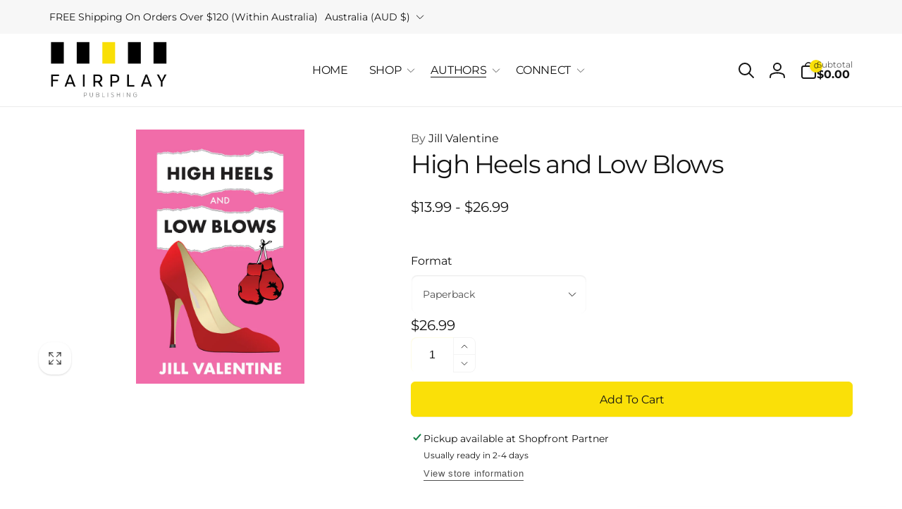

--- FILE ---
content_type: text/css
request_url: https://www.fairplaypublishing.com.au/cdn/shop/t/6/assets/component-cart-items.css?v=154197569182082209401700451329
body_size: 338
content:
.cart-items,.cart-items tbody{display:block;width:100%}.cart-items td,.cart-items th{padding:0;border:none}.cart-item{display:grid;grid-template:repeat(2,auto) / 9rem repeat(3,1fr);gap:1rem;margin-bottom:0}.cart-item:last-child{margin-bottom:1rem}.cart-item--border{border-bottom:.1rem solid rgba(var(--color-foreground),.05)}.cart-item__media{grid-row:1 / 3;width:auto}.cart-item__image{max-width:100%;height:auto}.cart-items .cart-item:not(:last-child) td.cart-item__totals,.cart-items .cart-item:not(:last-child) td.cart-item__media{padding-bottom:2rem}.cart-items .cart-item:not(:first-child) td:not(.cart-item__totals){padding-top:2rem}.cart-item>td+td{padding-left:1rem}td.cart-item__details{width:auto;grid-column:2 / 4}.cart-item__price-wrapper .cart-item__discounted-prices{display:flex;flex-direction:column;gap:.6rem}.cart-drawer .unit-price{margin-top:.6rem}@media screen and (max-width: 749px){.cart__item cart-remove-button{margin-left:0}.cart-item__quantity-wrapper .quantity{--add-width: 5rem}.cart-item__quantity-wrapper .quantity__input{border-radius:var(--inputs-radius)}}.cart-item__totals{position:relative;grid-column:2 / 5}td.cart-item__totals{padding-top:.5rem}.cart-items *.right{text-align:right}@media screen and (min-width: 750px){.cart-item__image{max-width:100%}}.cart-item__details{font-size:1.6rem;line-height:calc(1 + .4 / var(--font-body-scale))}.cart-item__details>*{margin:0}.cart-item__details>*+*{margin-top:.3rem}.cart-item__media{position:relative}.cart-item__name{text-decoration:none;display:block}.cart-item__price-wrapper>*{display:block;margin:0;padding:0}.cart-item__discounted-prices dd{margin:0}.cart-item__discounted-prices .cart-item__old-price{font-size:1.4rem}.cart-item__old-price{opacity:.7}.cart-item__final-price{font-weight:400}.product-option{font-size:1.4rem;word-break:break-all;line-height:calc(1 + .5 / var(--font-body-scale))}.cart-item__link{border-radius:.8rem}cart-remove-button{float:right}cart-remove-button .link{padding:0;margin:0 .1rem .1rem 0;display:flex}.cart-item .loading-overlay{top:auto;left:auto;right:0;width:calc(4.5rem / var(--font-body-scale))}.cart-item .loading-overlay .loading-overlay__spinner{height:1.8rem}.cart-item .loading-overlay:not(.hidden)~*{visibility:hidden}.cart-item__error{display:flex;align-items:flex-start}.cart-item__error-text{font-size:1.2rem;order:1}.cart-item__error-text+svg{flex-shrink:0;width:1.2rem;margin-right:.7rem}.cart-item__error-text:empty+svg{display:none}.product-option+.product-option{margin-top:.4rem}.product-option *{display:inline;margin:0}.cart-items thead th{text-transform:uppercase}@media screen and (max-width: 749px){.cart-items,.cart-items thead,.cart-items tbody{display:block;width:100%}.cart-item:last-child{margin-bottom:0}.cart-item__media{grid-row:1 / 3}.cart-item__details{grid-column:2 / 4}.cart-item__quantity-wrapper{flex-wrap:wrap}}.cart-item__error-text+svg{margin-top:.4rem}.cart-items th{border-bottom:.1rem solid rgba(var(--color-foreground),.08);padding-bottom:1.5rem}@media screen and (min-width: 750px){.cart-items{border-spacing:0;border-collapse:separate;box-shadow:none;width:100%;display:table}.cart-items thead th:first-child{width:50%}.cart-items th+th{padding-left:4rem}.cart-item{gap:1.5rem}.cart-item__details{width:35rem}}@media screen and (min-width: 990px){.cart-item__details{width:50rem}.cart-items thead th:first-child{width:60%}}.cart-item__vendor{word-break:break-all}
/*# sourceMappingURL=/cdn/shop/t/6/assets/component-cart-items.css.map?v=154197569182082209401700451329 */


--- FILE ---
content_type: text/css
request_url: https://www.fairplaypublishing.com.au/cdn/shop/t/6/assets/component-next-prev-products.css?v=163773675836204776581700451329
body_size: -519
content:
.product-nav__item{background:rgb(var(--color-background));box-shadow:0 0 .1rem rgb(var(--color-foreground),.15);border-radius:.5rem;cursor:pointer;transition:transform 1s cubic-bezier(.19,1,.22,1)}.product-nav__item--previous:hover{transform:translateY(-50%);z-index:3}.product-nav__item:hover .product-nav__direction{opacity:0}.product-nav__item:hover .product-nav__image{opacity:1}.product-nav__item--next:hover{transform:translateY(-50%);z-index:3}.product-nav__title{font-size:1.6rem}.product-nav__vendor{font-size:1rem;color:rgb(var(--color-foreground),.6)}.product-nav__image{opacity:0}.product-nav__direction{position:absolute}.product-nav__direction--previous{transform:translate(50%);right:0}.product-nav__direction--next{transform:translate(-50%);left:0}.product-nav__text{transform-origin:center center}
/*# sourceMappingURL=/cdn/shop/t/6/assets/component-next-prev-products.css.map?v=163773675836204776581700451329 */


--- FILE ---
content_type: text/javascript
request_url: https://www.fairplaypublishing.com.au/cdn/shop/t/6/assets/sticky-cart.js?v=117024890669541468841700451331
body_size: 887
content:
class StickyCart extends HTMLElement{constructor(){super()}connectedCallback(){this.currentScrollTop=0,this.form=document.getElementById(this.dataset.form),this.formButtons=this.form.querySelector(".product-form__buttons"),this.primaryQuantityInput=this.form.querySelector(".quantity__input"),this.quantityInput=this.querySelector(".quantity__input"),this.onScrollHandler=this.onScroll.bind(this),this.formButtons&&window.addEventListener("scroll",this.onScrollHandler,!1),this.primaryQuantityInput&&(this.onPrimaryQuanityInputChangeHandler=this.onPrimaryQuanityInputChange.bind(this),this.primaryQuantityInput.addEventListener("change",this.onPrimaryQuanityInputChangeHandler)),this.onFocusInHandler=this.onFocusIn.bind(this),this.onFocusOutHandler=this.onFocusOut.bind(this),this.addEventListener("focusin",this.onFocusInHandler),this.addEventListener("focusout",this.onFocusOutHandler)}disconnectedCallback(){this.formButtons&&window.removeEventListener("scroll",this.onScrollHandler),this.primaryQuantityInput&&this.primaryQuantityInput.removeEventListener("change",this.onPrimaryQuanityInputChangeHandler),this.removeEventListener("focusin",this.onFocusInHandler),this.removeEventListener("focusout",this.onFocusOutHandler)}open(){this.classList.add("open"),document.body.classList.add("open-sticky-cart")}hide(){this.classList.remove("open"),document.body.classList.remove("open-sticky-cart")}onFocusIn(){this.classList.add("working"),this.open()}onFocusOut(){this.classList.remove("working"),this.formButtons.getBoundingClientRect().top>=0&&this.classList.remove("open")}onScroll(event){const scrollTop=window.pageYOffset||document.documentElement.scrollTop;this.classList.contains("working")||(scrollTop>this.currentScrollTop?this.hide():this.formButtons.getBoundingClientRect().top>=0?this.hide():this.open()),this.currentScrollTop=scrollTop}onPrimaryQuanityInputChange(){this.quantityInput.value=this.primaryQuantityInput.value}}customElements.define("sticky-cart",StickyCart);class StickyVariantSelects extends VariantSelects{constructor(){super()}connectedCallback(){this.primaryPicker=document.querySelector(this.dataset.primaryPicker),this.mobilePicker=document.getElementById(this.dataset.mobilePicker),this.onPrimaryPickerHandler=this.onPrimaryPickerChange.bind(this),this.primaryPicker&&this.primaryPicker.addEventListener("change",this.onPrimaryPickerHandler)}disconnectedCallback(){this.primaryPicker&&this.removeEventListener("change",this.onPrimaryPickerHandler)}onPrimaryPickerChange(event){event.isTrusted&&(this.querySelectorAll("select").forEach((select,index)=>{select.value=this.primaryPicker.options[index]}),this.dispatchEvent(new Event("change")),this.updateMobilePicker())}onVariantChange(event){this.updateVariantStatuses(),this.updateOptions(),this.updateMasterId(),this.toggleAddButton(!0,"",!1),this.removeErrorMessage(),this.currentVariant?(this.updateMedia(),this.updateVariantInput(),this.renderProductInfo()):(this.toggleAddButton(!0,"",!0),this.setUnavailable()),event.isTrusted&&(this.updatePrimaryPicker(this.options),this.updateMobilePicker())}updatePrimaryPicker(options){this.primaryPicker.tagName.toLowerCase()=="variant-selects"?this.primaryPicker.querySelectorAll("select").forEach((select,index)=>{select.value=options[index],console.log(select)}):this.primaryPicker.querySelectorAll("fieldset").forEach((fieldset,index)=>{Array.from(fieldset.querySelectorAll("input")).find(radio=>radio.value==options[index]).checked=!0}),this.primaryPicker.dispatchEvent(new Event("change"))}updateMobilePicker(){this.currentVariant&&this.mobilePicker.querySelector(`a[data-value="${this.currentVariant.id}"]`).dispatchEvent(new Event("click"))}updateMedia(){if(!this.currentVariant||!this.currentVariant.featured_media)return;const media=document.getElementById(`sticky-media-${this.dataset.section}`);media.src=`${this.currentVariant.featured_media.preview_image.src}&width=150`,media.srcset=`${this.currentVariant.featured_media.preview_image.src}&width=150 150w`}renderProductInfo(){fetch(`${this.dataset.url}?variant=${this.currentVariant.id}&section_id=${this.dataset.originalSection?this.dataset.originalSection:this.dataset.section}`).then(response=>response.text()).then(responseText=>{const html=new DOMParser().parseFromString(responseText,"text/html"),destination=document.getElementById(`sticky-price-${this.dataset.section}`),source=html.getElementById(`sticky-price-${this.dataset.originalSection?this.dataset.originalSection:this.dataset.section}`);source&&destination&&(destination.innerHTML=source.innerHTML);const price=document.getElementById(`sticky-price-${this.dataset.section}`);price&&price.classList.remove("visibility-hidden"),this.toggleAddButton(!this.currentVariant||!this.currentVariant.available,window.variantStrings.soldOut)})}toggleAddButton(disable=!0,text,modifyClass=!0){const productForm=document.getElementById(`product-form-${this.dataset.section}-sticky`);if(!productForm)return;const addButton=productForm.querySelector('[name="add"]'),addButtonText=productForm.querySelector('[name="add"] > span');addButton&&(disable?(addButton.setAttribute("disabled","disabled"),text&&(addButtonText.textContent=text)):(addButton.removeAttribute("disabled"),addButtonText.textContent=window.variantStrings.addToCart))}updateVariantInput(){const input=document.getElementById(`product-form-${this.dataset.section}-sticky`).querySelector('input[name="id"]');input.value=this.currentVariant.id,input.dispatchEvent(new Event("change",{bubbles:!0}))}}customElements.define("sticky-variant-selects",StickyVariantSelects);class StickyVariantsMobile extends HTMLElement{constructor(){super(),this.elements={detailsDisclosure:this.querySelector("details-disclosure"),button:this.querySelector("summary"),panel:this.querySelector(".disclosure__list-wrapper"),variantPicker:document.getElementById(this.dataset.variantPicker)},this.querySelectorAll("a").forEach(item=>item.addEventListener("click",this.onItemClick.bind(this)))}hidePanel(){this.elements.detailsDisclosure.closeWithClosingClass()}onItemClick(event){if(event.preventDefault(),event.target.ariaCurrent!="true"){const currentItem=this.querySelector('a[aria-current="true"]');currentItem&&currentItem.removeAttribute("aria-current"),event.target.ariaCurrent=!0,this.elements.button.querySelector("span").textContent=event.target.textContent,this.afterItemClick(event)}this.hidePanel()}afterItemClick(event){if(event.isTrusted){const options=event.target.textContent.split(" / ");this.elements.variantPicker.querySelectorAll("select").forEach((select,index)=>{select.value=options[index]}),this.elements.variantPicker.dispatchEvent(new Event("change",{detail:{updatePrimary:!0}})),this.elements.variantPicker.updatePrimaryPicker(options)}}}customElements.define("sticky-variants-mobile",StickyVariantsMobile);
//# sourceMappingURL=/cdn/shop/t/6/assets/sticky-cart.js.map?v=117024890669541468841700451331
